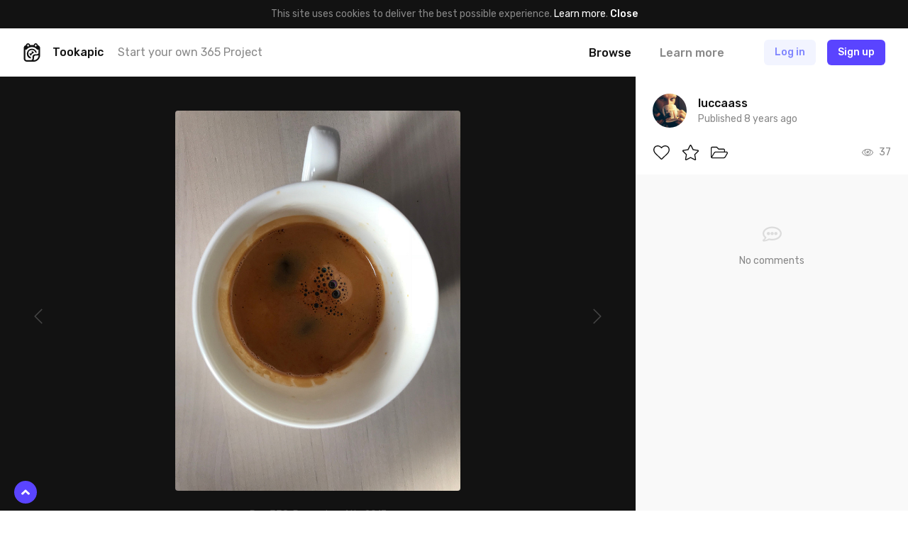

--- FILE ---
content_type: text/html; charset=UTF-8
request_url: https://tookapic.com/photos/609367
body_size: 15595
content:
<!DOCTYPE html>
<html lang="en">
<head>
    <meta charset="utf-8">
<meta name="viewport" content="width=device-width, initial-scale=1, shrink-to-fit=no, user-scalable=no">
<meta name="csrf-token" content="ytjQYOQiBwFGl84fXeFSkE2mdPkcvYwZs2iGia1b" data-turbolinks-track="reload">
<meta name="turbolinks-cache-control" content="no-preview">
<meta name="google-site-verification" content="KBUFbnvGB1P_2RzMxYMkr_d1QdwX5grbdhFq_Uz00i0">
<meta name="turbolinks-auth-reload" content="no" data-turbolinks-track="reload">


            <title>the taste - Photo by luccaass - Tookapic</title>
    
<link href="/css/app.css?id=01e94ab705d9e743e99d" rel="stylesheet" data-turbolinks-track="reload">
<link href="https://fonts.googleapis.com/css?family=Rubik:400,500&subset=latin-ext" rel="stylesheet">

<link rel="icon" type="image/x-icon" href="https://tookapic.com/img/favicon@2x.ico" sizes="32x32">
<link rel="icon" type="image/x-icon" href="https://tookapic.com/img/favicon.ico" sizes="16x16">

    <script src="https://cdn.paddle.com/paddle/paddle.js" defer></script>


    <!-- Anti-flicker snippet (recommended)  -->
    <style>.async-hide { opacity: 0 !important} </style>
    <script>(function(a,s,y,n,c,h,i,d,e){s.className+=' '+y;h.start=1*new Date;
    h.end=i=function(){s.className=s.className.replace(RegExp(' ?'+y),'')};
    (a[n]=a[n]||[]).hide=h;setTimeout(function(){i();h.end=null},c);h.timeout=c;
    })(window,document.documentElement,'async-hide','dataLayer',4000,
    {'GTM-T9372ZC':true});</script>

    <script>
        (function(w,d,s,l,i){w[l]=w[l]||[];w[l].push({'gtm.start':
        new Date().getTime(),event:'gtm.js'});var f=d.getElementsByTagName(s)[0],
        j=d.createElement(s),dl=l!='dataLayer'?'&l='+l:'';j.async=true;j.src=
        'https://www.googletagmanager.com/gtm.js?id='+i+dl;f.parentNode.insertBefore(j,f);
        })(window,document,'script','dataLayer','GTM-T9372ZC');
    </script>

            <script>
            !function(f,b,e,v,n,t,s)
            {if(f.fbq)return;n=f.fbq=function(){n.callMethod?
            n.callMethod.apply(n,arguments):n.queue.push(arguments)};
            if(!f._fbq)f._fbq=n;n.push=n;n.loaded=!0;n.version='2.0';
            n.queue=[];t=b.createElement(e);t.async=!0;
            t.src=v;s=b.getElementsByTagName(e)[0];
            s.parentNode.insertBefore(t,s)}(window, document,'script',
            'https://connect.facebook.net/en_US/fbevents.js');

            fbq('init', '302934700288259');
        </script>

        <noscript>
            <img height="1" width="1" style="display:none" src="https://www.facebook.com/tr?id=302934700288259&ev=PageView&noscript=1">
        </noscript>
    
    <script src="//d2wy8f7a9ursnm.cloudfront.net/v5/bugsnag.min.js"></script>

    <script>
        if (typeof bugsnag !== 'undefined') {
            window.bugsnagClient = bugsnag({
                apiKey: '874dd821fbdef98843e77a953342670f',
                autoNotify: false,
                collectUserIp: false,
                releaseStage: 'production'
            });
        }
    </script>

<script src="/js/manifest.js?id=3c768977c2574a34506e" data-turbolinks-track="reload" defer></script>
<script src="/js/vendor.js?id=a7a665e0fbce65ab1834" data-turbolinks-track="reload" defer></script>
<script src="/js/app.js?id=220e82b48feb9c3eb6f3" data-turbolinks-track="reload" data-turbolinks-suppress-warning defer></script>

    <meta property="fb:app_id" content="1498547743710407">

    
    <meta name="description" content="the taste is a photo by luccaass - it’s a part of luccaass’s photo journal.">

    <meta property="og:title" content="the taste">
    <meta property="og:description" content="the taste is a photo by luccaass - it’s a part of luccaass’s photo journal.">

            <meta property="og:image" content="https://cdn.tookapic.com/photos/2018/12/8/5/857c5e0e513ae8b4e8caca135dd4b212.jpg?q=80&amp;sharp=7&amp;w=1540&amp;s=36a4ca9a5539b05606ff2262068976ea">
        <meta property="og:image:width" content="1540">
        <meta property="og:image:height" content="2053">
    
    <meta property="og:url" content="https://tookapic.com/photos/609367">
    <meta property="og:type" content="website">

    <meta name="twitter:card" content="summary_large_image">
    <meta name="twitter:site" content="@tookapicapp">

            <link rel="prev" href="https://tookapic.com/photos/609366">
    
            <link rel="next" href="https://tookapic.com/photos/609368">
    
    
<link rel="manifest" href="https://tookapic.com/manifest.json">
<meta name="theme-color" content="#ffffff">

<meta name="mobile-web-app-capable" content="yes">
<meta name="application-name" content="Tookapic">
<link rel="icon" sizes="180x180" href="/img/icons/180x180.png">

<meta name="apple-mobile-web-app-capable" content="yes">
<meta name="apple-mobile-web-app-status-bar-style" content="default">
<meta name="apple-mobile-web-app-title" content="Tookapic">
<link rel="apple-touch-icon" href="/img/icons/180x180.png">

<link href="/img/splashscreens/640x1136.png" media="(device-width: 320px) and (device-height: 568px) and (-webkit-device-pixel-ratio: 2)" rel="apple-touch-startup-image">
<link href="/img/splashscreens/750x1334.png" media="(device-width: 375px) and (device-height: 667px) and (-webkit-device-pixel-ratio: 2)" rel="apple-touch-startup-image">
<link href="/img/splashscreens/1242x2208.png" media="(device-width: 621px) and (device-height: 1104px) and (-webkit-device-pixel-ratio: 3)" rel="apple-touch-startup-image">
<link href="/img/splashscreens/1125x2436.png" media="(device-width: 375px) and (device-height: 812px) and (-webkit-device-pixel-ratio: 3)" rel="apple-touch-startup-image">
<link href="/img/splashscreens/828x1792.png" media="(device-width: 414px) and (device-height: 896px) and (-webkit-device-pixel-ratio: 2)" rel="apple-touch-startup-image">
<link href="/img/splashscreens/1242x2688.png" media="(device-width: 414px) and (device-height: 896px) and (-webkit-device-pixel-ratio: 3)" rel="apple-touch-startup-image">
<link href="/img/splashscreens/1536x2048.png" media="(device-width: 768px) and (device-height: 1024px) and (-webkit-device-pixel-ratio: 2)" rel="apple-touch-startup-image">
<link href="/img/splashscreens/1668x2224.png" media="(device-width: 834px) and (device-height: 1112px) and (-webkit-device-pixel-ratio: 2)" rel="apple-touch-startup-image">
<link href="/img/splashscreens/1668x2388.png" media="(device-width: 834px) and (device-height: 1194px) and (-webkit-device-pixel-ratio: 2)" rel="apple-touch-startup-image">
<link href="/img/splashscreens/2048x2732.png" media="(device-width: 1024px) and (device-height: 1366px) and (-webkit-device-pixel-ratio: 2)" rel="apple-touch-startup-image">

<meta name="msapplication-TileColor" content="#ffffff">
<meta name="msapplication-TileImage" content="/img/icons/180x180.png">

<script>
    if ('serviceWorker' in navigator) {
        navigator.serviceWorker.register('/serviceworker.js', { scope: '.' }).then(function () {
            //
        }, function () {
            //
        })
    }
</script>
</head>
<body class="bg-white text-grey-53 font-sans text-16 leading-normal antialiased auth-guest locale-en env-production page-stories-show" data-controller="lazyload ui gtm">
    
    <div class="px-16 py-10 bg-black text-14 leading-md text-center" data-controller="cookie">
        
        <span>
            This site uses cookies to deliver the best possible experience. <a href="/privacy" class="text-white">Learn more</a>.        </span>

        
        <button type="button" class="button-reset text-white hover:underline font-medium" data-action="click->cookie#close">
            Close        </button>
    </div>

            <div class="container navbar bg-white px-0 md:px-32 z-60 shadow-navbar sticky pin-t md:relative md:shadow-none" data-controller="navbar " id="top">
    
    <div class="bg-black shadow-navbar pin-t pin-x absolute hidden lg:hidden z-1" data-target="navbar.menu">
        <div class="container px-0 flex items-center shadow-navbar-inner">
            
            <button type="button" class="button-reset py-20 text-white text-24 leading-none lg:hidden text-center w-64" data-action="click->navbar#toggle">
                <svg class="icon" xmlns="http://www.w3.org/2000/svg" viewBox="0 0 320 512"><path d="M193.94 256L296.5 153.44l21.15-21.15c3.12-3.12 3.12-8.19 0-11.31l-22.63-22.63c-3.12-3.12-8.19-3.12-11.31 0L160 222.06 36.29 98.34c-3.12-3.12-8.19-3.12-11.31 0L2.34 120.97c-3.12 3.12-3.12 8.19 0 11.31L126.06 256 2.34 379.71c-3.12 3.12-3.12 8.19 0 11.31l22.63 22.63c3.12 3.12 8.19 3.12 11.31 0L160 289.94 262.56 392.5l21.15 21.15c3.12 3.12 8.19 3.12 11.31 0l22.63-22.63c3.12-3.12 3.12-8.19 0-11.31L193.94 256z"/></svg>            </button>

            
            <form method="GET" action="https://tookapic.com/search/photos" accept-charset="UTF-8" class="flex-grow py-16 pr-16" data-controller="search" data-action="submit-&gt;search#onEnterPress">
                <div class="relative">
                    <input type="search" name="q" class="block input input--pill input--invert pl-40" autocomplete="off" data-target="search.queryField" data-action="keyup->search#onKeyUp focus->search#onFocus" value="">

                    <svg class="icon absolute text-14 pin-l pin-y pin-t-center ml-16 text-grey-27" xmlns="http://www.w3.org/2000/svg" viewBox="0 0 512 512"><path d="M508.5 468.9L387.1 347.5c-2.3-2.3-5.3-3.5-8.5-3.5h-13.2c31.5-36.5 50.6-84 50.6-136C416 93.1 322.9 0 208 0S0 93.1 0 208s93.1 208 208 208c52 0 99.5-19.1 136-50.6v13.2c0 3.2 1.3 6.2 3.5 8.5l121.4 121.4c4.7 4.7 12.3 4.7 17 0l22.6-22.6c4.7-4.7 4.7-12.3 0-17zM208 368c-88.4 0-160-71.6-160-160S119.6 48 208 48s160 71.6 160 160-71.6 160-160 160z"/></svg>
                    <div class="search-dropdown bg-white rounded shadow-popover absolute pin-x pin-t-full mt-8 overflow-hidden hidden z-50" data-target="search.suggestions">
                        <div>
                            <a href="https://tookapic.com/search/photos" class="search-dropdown__category button-reset block w-full text-grey-53 hover:no-underline hover:bg-grey-96 py-6 px-16 flex items-center is-selected" data-target="search.category" data-url="https://tookapic.com/search/photos" data-link>
                                <svg class="icon text-14 w-16 mr-8 text-black" xmlns="http://www.w3.org/2000/svg" viewBox="0 0 384 512"><path d="M369.9 97.9L286 14C277 5 264.8-.1 252.1-.1H48C21.5 0 0 21.5 0 48v416c0 26.5 21.5 48 48 48h288c26.5 0 48-21.5 48-48V131.9c0-12.7-5.1-25-14.1-34zM332.1 128H256V51.9l76.1 76.1zM48 464V48h160v104c0 13.3 10.7 24 24 24h104v288H48zm32-48h224V288l-23.5-23.5c-4.7-4.7-12.3-4.7-17 0L176 352l-39.5-39.5c-4.7-4.7-12.3-4.7-17 0L80 352v64zm48-240c-26.5 0-48 21.5-48 48s21.5 48 48 48 48-21.5 48-48-21.5-48-48-48z"/></svg>
                                Search Photos                            </a><!-- /.search-dropdown__category -->
                        </div>

                        <div class="border-t border-grey-90">
                            <a href="https://tookapic.com/search/users" class="search-dropdown__category button-reset block w-full text-grey-53 hover:no-underline hover:bg-grey-96 py-6 px-16 flex items-center " data-target="search.category" data-url="https://tookapic.com/search/users" data-link>
                                <svg class="icon text-14 w-16 mr-8 text-black" xmlns="http://www.w3.org/2000/svg" viewBox="0 0 448 512"><path d="M343.585 224.258C359.218 200.995 368 173.249 368 144 368 64.455 303.513 0 224 0 144.455 0 80 64.487 80 144c0 29.156 8.736 56.926 24.415 80.258C46.277 228.121 0 276.449 0 336v104c0 39.701 32.299 72 72 72h304c39.701 0 72-32.299 72-72V336c0-59.524-46.251-107.878-104.415-111.742zM224 48c53.019 0 96 42.981 96 96s-42.981 96-96 96-96-42.981-96-96 42.981-96 96-96zm176 392c0 13.255-10.745 24-24 24H72c-13.255 0-24-10.745-24-24V336c0-35.346 28.654-64 64-64h45.987a144.076 144.076 0 0 0 132.025 0H336c35.346 0 64 28.654 64 64v104z"/></svg>
                                Search People                            </a><!-- /.search-dropdown__category -->
                        </div>

                        <div class="border-t border-grey-90">
                            <a href="https://tookapic.com/search/galleries" class="search-dropdown__category button-reset block w-full text-grey-53 hover:no-underline hover:bg-grey-96 py-6 px-16 flex items-center " data-target="search.category" data-url="https://tookapic.com/search/galleries" data-link>
                                <svg class="icon text-14 w-16 mr-8 text-black" xmlns="http://www.w3.org/2000/svg" viewBox="0 0 576 512"><path d="M527.943 224H480v-48c0-26.51-21.49-48-48-48H272l-64-64H48C21.49 64 0 85.49 0 112v288c0 26.51 21.49 48 48 48h400a48.001 48.001 0 0 0 40.704-22.56l79.942-128c19.948-31.917-3.038-73.44-40.703-73.44zM54 112h134.118l64 64H426a6 6 0 0 1 6 6v42H152a48 48 0 0 0-41.098 23.202L48 351.449V117.993A5.993 5.993 0 0 1 54 112zm394 288H72l77.234-128H528l-80 128z"/></svg>
                                Search Galleries                            </a><!-- /.search-dropdown__category -->
                        </div>

                        <div class="border-t border-grey-90">
                            <a href="https://tookapic.com/search/talks" class="search-dropdown__category button-reset block w-full text-grey-53 hover:no-underline hover:bg-grey-96 py-6 px-16 flex items-center " data-target="search.category" data-url="https://tookapic.com/search/talks" data-link>
                                <svg class="icon text-14 w-16 mr-8 text-black" xmlns="http://www.w3.org/2000/svg" viewBox="0 0 576 512"><path d="M574.507 443.86c-5.421 21.261-24.57 36.14-46.511 36.14-32.246 0-66.511-9.99-102.1-29.734-50.64 11.626-109.151 7.877-157.96-13.437 41.144-2.919 80.361-12.339 116.331-28.705 16.322-1.22 32.674-4.32 48.631-9.593C454.404 412.365 490.663 432 527.996 432c-32-17.455-43.219-38.958-46.159-58.502 25.443-18.848 46.159-47.183 46.159-81.135 0-10.495-2.383-21.536-7.041-32.467 7.405-25.93 8.656-50.194 5.185-73.938 32.164 30.461 49.856 69.128 49.856 106.405 0 33.893-12.913 65.047-34.976 91.119 2.653 2.038 5.924 4.176 9.962 6.378 19.261 10.508 28.947 32.739 23.525 54zM240.002 80C117.068 80 48.004 152.877 48.004 210.909c0 38.196 24.859 70.072 55.391 91.276-3.527 21.988-16.991 46.179-55.391 65.815 44.8 0 88.31-22.089 114.119-37.653 25.52 7.906 51.883 11.471 77.879 11.471C362.998 341.818 432 268.976 432 210.909 432 152.882 362.943 80 240.002 80m0-48C390.193 32 480 126.026 480 210.909c0 22.745-6.506 46.394-18.816 68.391-11.878 21.226-28.539 40.294-49.523 56.674-21.593 16.857-46.798 30.045-74.913 39.197-29.855 9.719-62.405 14.646-96.746 14.646-24.449 0-48.34-2.687-71.292-8.004C126.311 404.512 85.785 416 48.004 416c-22.18 0-41.472-15.197-46.665-36.761-5.194-21.563 5.064-43.878 24.811-53.976 7.663-3.918 13.324-7.737 17.519-11.294-7.393-7.829-13.952-16.124-19.634-24.844C8.09 264.655.005 238.339.005 210.909.005 126.259 89.508 32 240.002 32z"/></svg>
                                Search Talks                            </a><!-- /.search-dropdown__category -->
                        </div>
                    </div>
                </div>
            </form>
        </div>

        <div class="container px-24 py-12 flex flex-col">
                            
                <a href="https://tookapic.com" class="py-4 text-white font-medium">
                    What is Tookapic?                </a>

                <a href="https://tookapic.com/pages/upgrade" class="py-4 text-white font-medium">
                    Pricing                </a>

                <a href="https://tookapic.com/photos" class="mt-16 py-4 text-grey-53">
                    Browse photos                </a>

                <a href="https://tookapic.com/galleries" class="py-4 text-grey-53">
                    Browse galleries                </a>

                <a href="https://tookapic.com/talks" class="py-4 text-grey-53">
                    Community                </a>
                    </div>
    </div>

    
    <div class="flex items-center justify-between md:hidden">
    
    <button type="button" class="button-reset py-20 text-black text-24 leading-none text-center w-64" data-action="click->navbar#toggle">
        <svg class="icon" xmlns="http://www.w3.org/2000/svg" viewBox="0 0 448 512"><path d="M442 114H6a6 6 0 0 1-6-6V84a6 6 0 0 1 6-6h436a6 6 0 0 1 6 6v24a6 6 0 0 1-6 6zm0 160H6a6 6 0 0 1-6-6v-24a6 6 0 0 1 6-6h436a6 6 0 0 1 6 6v24a6 6 0 0 1-6 6zm0 160H6a6 6 0 0 1-6-6v-24a6 6 0 0 1 6-6h436a6 6 0 0 1 6 6v24a6 6 0 0 1-6 6z"/></svg>    </button>

            
        <div class="flex-grow"></div>

        
        <a href="https://tookapic.com/auth/login" class="flex-none button button--secondary mr-8">
            Log in        </a>

        
        <a href="https://tookapic.com/auth/register" class="flex-none button button--primary mr-16">
            Sign up        </a>
    </div>

    
    <div class="hidden md:flex items-center py-16">
    
    <a href="https://tookapic.com" class="flex-none text-black">
        <svg class="icon text-26" height="32" viewBox="0 0 32 32" width="32" xmlns="http://www.w3.org/2000/svg"><path d="m19.543 31.998h-12.424c-2.934 0-5.338-2.372-5.338-5.275v-18.418c0-2.434 1.561-4.464 3.871-5.025.125-1.81 1.686-3.247 3.527-3.247 1.81 0 3.34 1.218 3.559 2.934h6.524c.219-1.716 1.592-2.965 3.403-2.965 1.872 0 3.246 1.467 3.402 3.278 2.31.561 4.152 2.622 4.152 5.057v12.985c0 5.276-5.338 10.676-10.676 10.676zm0-2.685c3.902 0 7.991-3.995 7.991-7.835v-.842c-.811.53-1.717.686-2.653.686h-2.653s-2.685.156-2.685 2.778v2.623c0 .905-.343 1.779-.874 2.59zm-8.865-25.783c0-.749-.593-1.31-1.343-1.31-.717 0-1.342.561-1.342 1.31v.874c0 .718.625 1.311 1.342 1.311.75 0 1.343-.593 1.343-1.31zm13.298 0c0-.749-.593-1.31-1.311-1.31-.75 0-1.343.561-1.343 1.31v.874c0 .718.593 1.311 1.343 1.311.717 0 1.31-.593 1.31-1.31v-.875zm3.558 7.43h-2.466a11.612 11.612 0 0 0 -18.23 0h-2.372v15.7c0 1.436 1.186 2.653 2.653 2.653h7.117s2.654.032 2.654-2.59v-3.497c0-2.622 2.653-4.276 5.338-4.276h2.653c2.653 0 2.653-2.653 2.653-2.653v-5.338zm-5.619 5.338a6.18 6.18 0 0 0 -12.143 1.685c0 2.747 1.873 5.12 4.464 5.869v2.715a8.803 8.803 0 0 1 -7.117-8.584 8.834 8.834 0 0 1 17.45-1.685zm-9.926 1.685c0-.374.093-.718.187-1.061a1.998 1.998 0 0 0 3.59-1.155c0-.656-.312-1.218-.812-1.592a3.996 3.996 0 0 1 4.776 2.372c-2.622.78-4.65 2.685-5.275 5.057-1.436-.593-2.466-1.998-2.466-3.62z"/></svg>    </a>

            <div class="w-full ml-16 mr-8 flex items-center min-w-0">
            <div class="text-black font-medium">
                Tookapic
            </div>

            <div class="hidden lg:block ml-20 truncate">
                <a href="https://tookapic.com/auth/register" class="text-inherit">
                    Start your own 365 Project                </a>
            </div>
        </div>
    
    
    <div class="flex flex-none items-center -mx-16">
                    
            <div class="ml-8" data-controller="dropdown">
                 <a href="https://tookapic.com/photos" class="block py-4 px-16 leading-sm font-medium text-black hover:no-underline" data-target="dropdown.trigger" data-action="dropdown#toggle">
                    Browse                </a>

                <div class="absolute z-50 bg-black-95 rounded whitespace-no-wrap min-w-128 shadow-sm hidden" data-target="dropdown.menu">
    <div class="flex flex-col text-left py-12 text-16 leading-lg">
    <a href="https://tookapic.com/photos" class="px-28 lg:px-16 py-8 lg:py-1 hover:no-underline hover:bg-white-15 text-white font-medium hover:no-underline ">
    Photos
</a>

                        <a href="https://tookapic.com/galleries" class="px-28 lg:px-16 py-8 lg:py-1 hover:no-underline hover:bg-white-15 text-white hover:no-underline ">
    Galleries
</a>

                        <a href="https://tookapic.com/talks" class="px-28 lg:px-16 py-8 lg:py-1 hover:no-underline hover:bg-white-15 text-white hover:no-underline ">
    Community
</a>
</div>
</div>
            </div>

            
            <a href="https://tookapic.com" class="block py-4 px-16 ml-8 leading-sm font-medium text-grey-53 hover:text-black hover:no-underline">
                Learn more            </a>
            </div>

    
    <div class="flex flex-none items-center justify-start ml-32 lg:ml-24 lg:ml-48 flex-grow">
                    <a href="https://tookapic.com/auth/login" class="button button--secondary hidden sm:block md:ml-8 mr-16">
                Log in            </a>

            <a href="https://tookapic.com/auth/login" class="leading-xl sm:hidden mr-24">
                <svg class="icon text-22 align-middle text-black" xmlns="http://www.w3.org/2000/svg" viewBox="0 0 448 512"><path d="M331.328 240C355.031 213.566 368 179.781 368 144 368 64.417 303.596 0 224 0 144.417 0 80 64.404 80 144c0 35.781 12.969 69.566 36.672 96C44.863 240 0 293.844 0 352v116c0 24.262 19.738 44 44 44h360c24.262 0 44-19.738 44-44V352c0-58.421-45.117-112-116.672-112zM224 32c61.856 0 112 50.144 112 112s-50.144 112-112 112-112-50.144-112-112S162.144 32 224 32zm192 436c0 6.627-5.373 12-12 12H44c-6.627 0-12-5.373-12-12V352c0-44.183 35.817-80 80-80h45.898c41.196 21.333 90.958 21.359 132.204 0H336c44.183 0 80 35.817 80 80v116z"/></svg>            </a>

            <a href="https://tookapic.com/auth/register" class="button button--primary">
                Sign up            </a><!-- /.button -->
            </div>
</div>

    
    </div><!-- /.navbar -->
    
    
         <div class="story lg:flex" data-controller="comments story story-galleries translations" data-commentable="story:609367" data-story-id="609367" data-action="gallery:success->story#reloadGalleries">
        
        <div class="shadow-navbar flex justify-between items-center lg:hidden px-16 md:px-32 py-8 md:py-16 relative z-1">
            
            <div class="flex items-center min-w-0">
                
                <div class="flex-none">
                    <div class="avatar">
                        <img src="data:image/svg+xml;charset=utf-8,%3Csvg xmlns%3D'http%3A%2F%2Fwww.w3.org%2F2000%2Fsvg' width%3D'32' height%3D'32'%2F%3E" width="32" height="32" alt="" class="avatar__photo" data-src="https://cdn.tookapic.com/avatars/2016/365/3/b/3bf0e7d395064cbfa90863ba7e3d61f8.jpg?fit=crop-center&amp;h=128&amp;q=85&amp;sharp=3&amp;w=128&amp;s=ccb92d07e6171335ecae5c4a680e90c1" data-target="lazyload.image" data-default-src="https://tookapic.com/img/avatars/default.svg">
                    </div><!-- /.avatar -->
                </div>

                
                <div class="ml-16 min-w-0 truncate">
                    <a href="https://tookapic.com/luccaass" class="font-medium text-black block text-14 leading-md">
                        <span class="block truncate">luccaass</span>
                    </a>
                </div>

                
                            </div>

            
            <div class="ml-16 flex items-center flex-none text-12 leading-sm">
                
                
                <time datetime="2018-01-12T22:25:26+00:00" title="2018-01-12T22:25:26+00:00">
                                            <span class="sm:hidden">
                            Jan 12th, 2018
                        </span>

                        <span class="hidden sm:block">
                            January 12th, 2018
                        </span>
                                    </time>
            </div>
        </div>

        
        <div class="flex-grow lg:overflow-y-scroll" data-controller="lazyload" data-lazyload-root-selector="#story-details" id="story-details">
            <div class="bg-black lg:py-48">
                <div class="flex justify-between items-stretch">
                    
                    <div class="flex-none hidden lg:flex items-center">
                                                    <a href="https://tookapic.com/photos/609368" class="flex items-center text-grey-27 hover:text-grey-53 text-24 leading-none p-48 h-full" data-shortcut="left">
                                <svg class="icon" xmlns="http://www.w3.org/2000/svg" viewBox="0 0 256 512"><path d="M238.475 475.535l7.071-7.07c4.686-4.686 4.686-12.284 0-16.971L50.053 256 245.546 60.506c4.686-4.686 4.686-12.284 0-16.971l-7.071-7.07c-4.686-4.686-12.284-4.686-16.97 0L10.454 247.515c-4.686 4.686-4.686 12.284 0 16.971l211.051 211.05c4.686 4.686 12.284 4.686 16.97-.001z"/></svg>                            </a>
                                            </div>

                    
                    <div class="container w-full p-0 text-center">
                        
                        <div class="story__photo text-center">
                            <div class="lg:inline-block align-top md:rounded overflow-hidden relative " style="background: #A19890;">
                                                                    
                                    <img src="data:image/svg+xml;charset=utf-8,%3Csvg xmlns%3D'http%3A%2F%2Fwww.w3.org%2F2000%2Fsvg' width%3D'770' height%3D'1027'%2F%3E" width="770" height="1027" alt="" class="w-full lg:w-auto align-top cursor-zoom-in" data-src="https://cdn.tookapic.com/photos/2018/12/8/5/857c5e0e513ae8b4e8caca135dd4b212.jpg?q=90&amp;sharp=3&amp;w=770&amp;s=807541f2df5fd12d6b884109ffa0da4a|https://cdn.tookapic.com/photos/2018/12/8/5/857c5e0e513ae8b4e8caca135dd4b212.jpg?q=80&amp;sharp=7&amp;w=1540&amp;s=36a4ca9a5539b05606ff2262068976ea" data-target="lazyload.image" data-controller="modal-trigger" data-selector="[data-modal='story.lightbox']">

                                    
                                                                                                                                                                            </div>
                        </div><!-- /.story__photo -->

                        <div class="hidden lg:block mt-24 text-14 leading-md text-grey-27">
                                                            Day 338, December 4th, 2017                                                    </div>
                    </div><!-- /.container -->

                    
                    <div class="flex-none hidden lg:flex items-center">
                                                    <a href="https://tookapic.com/photos/609366" class="flex items-center text-grey-27 hover:text-grey-53 text-24 leading-none p-48 h-full" data-shortcut="right">
                                <svg class="icon" xmlns="http://www.w3.org/2000/svg" viewBox="0 0 256 512"><path d="M17.525 36.465l-7.071 7.07c-4.686 4.686-4.686 12.284 0 16.971L205.947 256 10.454 451.494c-4.686 4.686-4.686 12.284 0 16.971l7.071 7.07c4.686 4.686 12.284 4.686 16.97 0l211.051-211.05c4.686-4.686 4.686-12.284 0-16.971L34.495 36.465c-4.686-4.687-12.284-4.687-16.97 0z"/></svg>                            </a>
                                            </div>
                </div>

                
                <div class="lg:mt-48 overflow-x-auto hide-scrollbar">
                    <div class="flex md:justify-center -mx-4 md:-mx-12 py-16 lg:py-0 text-center">
    
    <div class="group flex-none content-box w-72 pl-16 pr-4 md:px-12">
        <div class="overflow-hidden rounded-2">
                            <div class=" lg:opacity-50 group-hover:opacity-100 transition-opacity" style="background: #DC9931;">
    <a href="https://tookapic.com/photos/609366" class="block relative overflow-hidden">
                    
                            <img src="data:image/svg+xml;charset=utf-8,%3Csvg xmlns%3D'http%3A%2F%2Fwww.w3.org%2F2000%2Fsvg' width%3D'225' height%3D'300'%2F%3E" width="225" height="300" alt="" class="block w-full h-auto absolute pin-x pin-t-center lg:filter-grayscale group-hover:filter-none transition-filter" data-src="https://cdn.tookapic.com/photos/2018/12/4/1/4106676fcab47101af475ff176d3a4e6.jpg?h=300&amp;q=90&amp;sharp=5&amp;s=3ff0c2eb25eefe8678599c0085ac45ce" data-target="lazyload.image">
                    
        <img src="data:image/svg+xml;charset=utf-8,%3Csvg xmlns%3D'http%3A%2F%2Fwww.w3.org%2F2000%2Fsvg' width%3D'72' height%3D'72'%2F%3E" width="72" height="72" alt="" class="block w-full h-auto invisible">
    </a>
</div>
                    </div>

        <div class="text-12 leading-sm truncate mt-16 lg:opacity-0 group-hover:opacity-100">
            Yesterday        </div>
    </div>

    
    <div class="group flex-none content-box w-72 px-4 md:px-12">
        <div class="overflow-hidden rounded-2">
                            <div class=" lg:opacity-50 group-hover:opacity-100 transition-opacity" style="background: #E6DECB;">
    <a href="https://tookapic.com/photos/609359" class="block relative overflow-hidden">
                    
                            <img src="data:image/svg+xml;charset=utf-8,%3Csvg xmlns%3D'http%3A%2F%2Fwww.w3.org%2F2000%2Fsvg' width%3D'178' height%3D'300'%2F%3E" width="178" height="300" alt="" class="block w-full h-auto absolute pin-x pin-t-center lg:filter-grayscale group-hover:filter-none transition-filter" data-src="https://cdn.tookapic.com/photos/2018/12/c/3/c3489efb4d28909496722798ade9c8d5.jpg?h=300&amp;q=90&amp;sharp=5&amp;s=49d5ad40042c1f601bffa53d0d734f38" data-target="lazyload.image">
                    
        <img src="data:image/svg+xml;charset=utf-8,%3Csvg xmlns%3D'http%3A%2F%2Fwww.w3.org%2F2000%2Fsvg' width%3D'72' height%3D'72'%2F%3E" width="72" height="72" alt="" class="block w-full h-auto invisible">
    </a>
</div>
                    </div>

        <div class="text-12 leading-sm truncate mt-16 lg:opacity-0 group-hover:opacity-100">
            Week        </div>
    </div>

    
    <div class="group flex-none content-box w-72 px-4 md:px-12">
        <div class="overflow-hidden rounded-2">
                            <div class=" lg:opacity-50 group-hover:opacity-100 transition-opacity" style="background: #C8B69E;">
    <a href="https://tookapic.com/photos/558048" class="block relative overflow-hidden">
                    
                            <img src="data:image/svg+xml;charset=utf-8,%3Csvg xmlns%3D'http%3A%2F%2Fwww.w3.org%2F2000%2Fsvg' width%3D'225' height%3D'300'%2F%3E" width="225" height="300" alt="" class="block w-full h-auto absolute pin-x pin-t-center lg:filter-grayscale group-hover:filter-none transition-filter" data-src="https://cdn.tookapic.com/photos/2017/309/9/2/925eb5264814c0d7ad378c11759869c3.jpeg?h=300&amp;q=90&amp;sharp=5&amp;s=4b87ea566dbc7cf377a9cab641684170" data-target="lazyload.image">
                    
        <img src="data:image/svg+xml;charset=utf-8,%3Csvg xmlns%3D'http%3A%2F%2Fwww.w3.org%2F2000%2Fsvg' width%3D'72' height%3D'72'%2F%3E" width="72" height="72" alt="" class="block w-full h-auto invisible">
    </a>
</div>
                    </div>

        <div class="text-12 leading-sm truncate mt-16 lg:opacity-0 group-hover:opacity-100">
            Month        </div>
    </div>

    
    <div class="group flex-none content-box w-72 px-4 md:px-12">
        <div class="overflow-hidden rounded-2">
                            <div class="bg-grey-27 opacity-50">
                    <img src="data:image/svg+xml;charset=utf-8,%3Csvg xmlns%3D'http%3A%2F%2Fwww.w3.org%2F2000%2Fsvg' width%3D'72' height%3D'72'%2F%3E" width="72" height="72" alt="" class="block w-full h-auto">
                </div>
                    </div>

        <div class="text-12 leading-sm truncate mt-16 opacity-50 lg:opacity-0 group-hover:opacity-50">
            1 year        </div>
    </div>

    
    <div class="group flex-none content-box w-72 px-4 md:px-12">
        <div class="overflow-hidden rounded-2">
                            <div class="bg-grey-27 opacity-50">
                    <img src="data:image/svg+xml;charset=utf-8,%3Csvg xmlns%3D'http%3A%2F%2Fwww.w3.org%2F2000%2Fsvg' width%3D'72' height%3D'72'%2F%3E" width="72" height="72" alt="" class="block w-full h-auto">
                </div>
                    </div>

        <div class="text-12 leading-sm truncate mt-16 opacity-50 lg:opacity-0 group-hover:opacity-50">
            2 years        </div>
    </div>

    
    <div class="group flex-none content-box w-72 pl-4 pr-16 md:px-12">
        <div class="overflow-hidden rounded-2">
                            <div class="bg-grey-27 opacity-50">
                    <img src="data:image/svg+xml;charset=utf-8,%3Csvg xmlns%3D'http%3A%2F%2Fwww.w3.org%2F2000%2Fsvg' width%3D'72' height%3D'72'%2F%3E" width="72" height="72" alt="" class="block w-full h-auto">
                </div>
                    </div>

        <div class="text-12 leading-sm truncate mt-16 opacity-50 lg:opacity-0 group-hover:opacity-50">
            3 years        </div>
    </div>
</div>
                </div>
            </div>

            <div class="container md:max-w-552 py-16 md:py-32 lg:py-48 relative shadow-footer md:shadow-none">
                
                <div class="flex lg:hidden items-center justify-between mb-16 lg:mb-24">
                    
                    <div class="flex items-center text-12 leading-sm lg:text-14 lg:leading-md">
                        
                                                    <div class="mr-8 text-grey-53">
                                Day 338                            </div>
                        
                        
                        <time class="lg:hidden" datetime="2017-12-04T12:37:14+00:00" title="2017-12-04T12:37:14+00:00">
                            <span class="sm:hidden">
                                Dec 4th, 2017
                            </span>

                            <span class="hidden sm:block">
                                December 4th, 2017
                            </span>
                        </time>
                    </div>

                    
                    <div class="flex lg:hidden">
                        <div class="flex items-center -mx-8">
    
            <div class="px-8 leading-none">
            <a href="https://tookapic.com/auth/register" class="inline-flex align-top" >
                <svg class="icon text-black text-22" xmlns="http://www.w3.org/2000/svg" viewBox="0 0 576 512"><path d="M403.7 24c-42.8 0-83.9 25.7-115.7 54.7C256.2 49.8 215.1 24 172.3 24 80.8 24 24 80.6 24 171.7c0 73.2 62.4 132.4 68.1 137.7l170.3 168.2c14.1 13.9 37.1 14 51.2 0l170.2-167.8.5-.5c15.9-15.5 67.7-71.1 67.7-137.6C552 80.6 495.2 24 403.7 24zm57.7 263L291.2 454.7c-1.8 1.8-4.5 1.8-6.3 0L114.3 286.4C85.8 259.6 56 214 56 171.7 56 98.2 98.4 56 172.3 56c45.1 0 85.4 37 115.7 67.4C303.8 107.6 351.7 56 403.7 56 477.6 56 520 98.2 520 171.7c0 42.4-28.2 85.2-58.6 115.3z"/></svg>            </a>
        </div>
    
    
            <div class="px-8 leading-none">
            <a href="https://tookapic.com/auth/register" class="inline-flex align-top" >
                <svg class="icon text-22 text-black" xmlns="http://www.w3.org/2000/svg" viewBox="0 0 576 512"><path d="M528.1 171.5L382 150.2 316.7 17.8c-11.7-23.6-45.6-23.9-57.4 0L194 150.2 47.9 171.5c-26.2 3.8-36.7 36.1-17.7 54.6l105.7 103-25 145.5c-4.5 26.3 23.2 46 46.4 33.7L288 439.6l130.7 68.7c23.2 12.2 50.9-7.4 46.4-33.7l-25-145.5 105.7-103c19-18.5 8.5-50.8-17.7-54.6zM405.8 317.9l27.8 162L288 403.5 142.5 480l27.8-162L52.5 203.1l162.7-23.6L288 32l72.8 147.5 162.7 23.6-117.7 114.8z"/></svg>            </a>
        </div>
    
    
    <div class="px-8 leading-none">
                    <a href="https://tookapic.com/auth/register" class="inline-flex align-top" >
                <svg class="icon text-22 text-black" xmlns="http://www.w3.org/2000/svg" viewBox="0 0 576 512"><path d="M527.95 224H480v-48c0-26.51-21.49-48-48-48H272l-64-64H48C21.49 64 0 85.49 0 112v288c0 26.51 21.49 48 48 48h385.057c28.068 0 54.135-14.733 68.599-38.84l67.453-112.464C588.24 264.812 565.285 224 527.95 224zM48 96h146.745l64 64H432c8.837 0 16 7.163 16 16v48H171.177c-28.068 0-54.135 14.733-68.599 38.84L32 380.47V112c0-8.837 7.163-16 16-16zm493.695 184.232l-67.479 112.464A47.997 47.997 0 0 1 433.057 416H44.823l82.017-136.696A48 48 0 0 1 168 256h359.975c12.437 0 20.119 13.568 13.72 24.232z"/></svg>            </a>
            </div>

    
    
    
    </div>
                    </div>
                </div>

                
                                    <div class="font-medium text-black mb-8 md:mb-16 ">
                                                    <h1 class="story__title text-14 md:text-16 lg:text-18 leading-normal" data-target="translations.title">
                                the taste
                            </h1><!-- /.story__title -->
                                            </div>
                
                
                                    <div class="wysiwyg wysiwyg--story mb-8 sm:mb-16" data-target="translations.body">
                        <p><a class="autolink notranslate autolink--tag" href="https://tookapic.com/tags/afternoon">#afternoon</a> <a class="autolink notranslate autolink--tag" href="https://tookapic.com/tags/food">#food</a> <a class="autolink notranslate autolink--tag" href="https://tookapic.com/tags/monday">#monday</a> <a class="autolink notranslate autolink--tag" href="https://tookapic.com/tags/breakfast">#breakfast</a> <a class="autolink notranslate autolink--tag" href="https://tookapic.com/tags/drink">#drink</a> <a class="autolink notranslate autolink--tag" href="https://tookapic.com/tags/coffee">#coffee</a> <a class="autolink notranslate autolink--tag" href="https://tookapic.com/tags/cup">#cup</a> <a class="autolink notranslate autolink--tag" href="https://tookapic.com/tags/hot">#hot</a> <a class="autolink notranslate autolink--tag" href="https://tookapic.com/tags/mug">#mug</a> <a class="autolink notranslate autolink--tag" href="https://tookapic.com/tags/espresso">#espresso</a> <a class="autolink notranslate autolink--tag" href="https://tookapic.com/tags/december">#december</a> <a class="autolink notranslate autolink--tag" href="https://tookapic.com/tags/cream">#cream</a> <a class="autolink notranslate autolink--tag" href="https://tookapic.com/tags/dawn">#dawn</a> <a class="autolink notranslate autolink--tag" href="https://tookapic.com/tags/foam">#foam</a> <a class="autolink notranslate autolink--tag" href="https://tookapic.com/tags/cappuccino">#cappuccino</a> <a class="autolink notranslate autolink--tag" href="https://tookapic.com/tags/bean">#bean</a> <a class="autolink notranslate autolink--tag" href="https://tookapic.com/tags/caffeine">#caffeine</a> <a class="autolink notranslate autolink--tag" href="https://tookapic.com/tags/mocha">#mocha</a> <a class="autolink notranslate autolink--tag" href="https://tookapic.com/tags/porcelain">#porcelain</a> <a class="autolink notranslate autolink--tag" href="https://tookapic.com/tags/saucer">#saucer</a> <a class="autolink notranslate autolink--tag" href="https://tookapic.com/tags/tableware">#tableware</a> <a class="autolink notranslate autolink--tag" href="https://tookapic.com/tags/no-person">#no-person</a> <a class="autolink notranslate autolink--tag" href="https://tookapic.com/tags/warmly">#warmly</a></p>

                    </div><!-- /.wysiwyg -->
                
                
                
                <div class="flex lg:hidden flex-wrap -mx-8 text-12 leading-sm lg:text-14 lg:leading-md">
                    
                    
                    
                    
                    
                    
                    
                    <div class="flex lg:hidden items-center px-8">
                        <svg class="icon text-14 lg:text-16" xmlns="http://www.w3.org/2000/svg" viewBox="0 0 576 512"><path d="M569.354 231.631C512.969 135.948 407.808 72 288 72 168.14 72 63.004 135.994 6.646 231.63a47.999 47.999 0 0 0 0 48.739C63.032 376.053 168.192 440 288 440c119.86 0 224.996-63.994 281.354-159.631a48.002 48.002 0 0 0 0-48.738zM416 228c0 68.483-57.308 124-128 124s-128-55.517-128-124 57.308-124 128-124 128 55.517 128 124zm125.784 36.123C489.837 352.277 393.865 408 288 408c-106.291 0-202.061-56.105-253.784-143.876a16.006 16.006 0 0 1 0-16.247c29.072-49.333 73.341-90.435 127.66-115.887C140.845 158.191 128 191.568 128 228c0 85.818 71.221 156 160 156 88.77 0 160-70.178 160-156 0-36.411-12.833-69.794-33.875-96.01 53.76 25.189 98.274 66.021 127.66 115.887a16.006 16.006 0 0 1-.001 16.246zM224 224c0-10.897 2.727-21.156 7.53-30.137v.02c0 14.554 11.799 26.353 26.353 26.353 14.554 0 26.353-11.799 26.353-26.353s-11.799-26.353-26.353-26.353h-.02c8.981-4.803 19.24-7.53 30.137-7.53 35.346 0 64 28.654 64 64s-28.654 64-64 64-64-28.654-64-64z"/></svg>
                        <span class="ml-8">
                            37
                        </span>
                    </div>
                </div>

                
                <div class="hidden lg:block">
                    <div class="mt-24 md:mt-48 hidden" data-controller="content-loader" data-content-loader-url="https://tookapic.com/photos/609367/galleries?summary=1" data-target="story.galleries"></div>
                </div>

                
                <div class="hidden lg:block mt-48">
                    <div class="text-14 leading-md lg:text-18 lg:leading-sm text-black font-medium mb-16 lg:mb-24">
        EXIF data    </div>

    
    <div class="flex flex-wrap -mx-8 -my-8 lg:-my-12 break-words">
        
                    <div class="p-8 lg:py-12 w-1/2 md:w-1/3">
                <div class="text-12 lg:text-14 leading-md lg:mb-8">
                    Brand                </div>

                <div class="text-14 lg:text-16 text-black">
                    Apple
                </div>
            </div>
        
        
                    <div class="p-8 lg:py-12 w-1/2 md:w-1/3">
                <div class="text-12 lg:text-14 leading-md lg:mb-8">
                    Model                </div>

                <div class="text-14 lg:text-16 text-black">
                    iPhone 7 Plus
                </div>
            </div>
        
        
                    <div class="p-8 lg:py-12 w-1/2 md:w-1/3">
                <div class="text-12 lg:text-14 leading-md lg:mb-8">
                    Aperture                </div>

                <div class="text-14 lg:text-16 text-black">
                    ƒ/1.8
                </div>
            </div>
        
        
                    <div class="p-8 lg:py-12 w-1/2 md:w-1/3">
                <div class="text-12 lg:text-14 leading-md lg:mb-8">
                    Focal length                </div>

                <div class="text-14 lg:text-16 text-black">
                    4mm
                </div>
            </div>
        
        
                    <div class="p-8 lg:py-12 w-1/2 md:w-1/3">
                <div class="text-12 lg:text-14 leading-md lg:mb-8">
                    Shutter speed                </div>

                <div class="text-14 lg:text-16 text-black">
                    1/100s
                </div>
            </div>
        
        
                    <div class="p-8 lg:py-12 w-1/2 md:w-1/3">
                <div class="text-12 lg:text-14 leading-md lg:mb-8">
                    ISO                </div>

                <div class="text-14 lg:text-16 text-black">
                    40
                </div>
            </div>
            </div>
                </div>
            </div><!-- /.container -->
        </div>

        
        <div class="flex-none lg:w-384 lg:flex flex-col lg:overflow-hidden">
            
            <div class="flex-none relative p-16 md:p-24 story__meta z-1 hidden lg:block" data-target="story.meta">
                <div class="flex items-center">
                    
                    <div class="flex-none">
                        <div class="avatar" id="story-avatar-18931" data-turbolinks-permanent>
                            <img src="data:image/svg+xml;charset=utf-8,%3Csvg xmlns%3D'http%3A%2F%2Fwww.w3.org%2F2000%2Fsvg' width%3D'48' height%3D'48'%2F%3E" width="48" height="48" alt="" class="avatar__photo" data-src="https://cdn.tookapic.com/avatars/2016/365/3/b/3bf0e7d395064cbfa90863ba7e3d61f8.jpg?fit=crop-center&amp;h=128&amp;q=85&amp;sharp=3&amp;w=128&amp;s=ccb92d07e6171335ecae5c4a680e90c1" data-target="lazyload.image" data-default-src="https://tookapic.com/img/avatars/default.svg">
                        </div><!-- /.avatar -->
                    </div>

                    
                    <div class="ml-16 flex-grow min-w-0">
                        <div class="flex items-center">
                            
                            <div class="text-16 min-w-0">
                                <a href="https://tookapic.com/luccaass" class="text-black font-medium block truncate">
                                    <span class="block">luccaass</span>
                                </a>
                            </div>

                            
                            
                            
                                                    </div>

                        
                        <div class="text-14 leading-md truncate">
                            <time datetime="2018-01-12T22:25:26+00:00" title="2018-01-12T22:25:26+00:00">
                                Published 8 years ago                            </time>
                        </div>
                    </div>

                                    </div>

                <div class="flex items-center justify-between mt-24 -mb-4">
                    
                    <div class="flex items-center -mx-8">
    
            <div class="px-8 leading-none">
            <a href="https://tookapic.com/auth/register" class="inline-flex align-top" >
                <svg class="icon text-black text-22" xmlns="http://www.w3.org/2000/svg" viewBox="0 0 576 512"><path d="M403.7 24c-42.8 0-83.9 25.7-115.7 54.7C256.2 49.8 215.1 24 172.3 24 80.8 24 24 80.6 24 171.7c0 73.2 62.4 132.4 68.1 137.7l170.3 168.2c14.1 13.9 37.1 14 51.2 0l170.2-167.8.5-.5c15.9-15.5 67.7-71.1 67.7-137.6C552 80.6 495.2 24 403.7 24zm57.7 263L291.2 454.7c-1.8 1.8-4.5 1.8-6.3 0L114.3 286.4C85.8 259.6 56 214 56 171.7 56 98.2 98.4 56 172.3 56c45.1 0 85.4 37 115.7 67.4C303.8 107.6 351.7 56 403.7 56 477.6 56 520 98.2 520 171.7c0 42.4-28.2 85.2-58.6 115.3z"/></svg>            </a>
        </div>
    
    
            <div class="px-8 leading-none">
            <a href="https://tookapic.com/auth/register" class="inline-flex align-top" >
                <svg class="icon text-22 text-black" xmlns="http://www.w3.org/2000/svg" viewBox="0 0 576 512"><path d="M528.1 171.5L382 150.2 316.7 17.8c-11.7-23.6-45.6-23.9-57.4 0L194 150.2 47.9 171.5c-26.2 3.8-36.7 36.1-17.7 54.6l105.7 103-25 145.5c-4.5 26.3 23.2 46 46.4 33.7L288 439.6l130.7 68.7c23.2 12.2 50.9-7.4 46.4-33.7l-25-145.5 105.7-103c19-18.5 8.5-50.8-17.7-54.6zM405.8 317.9l27.8 162L288 403.5 142.5 480l27.8-162L52.5 203.1l162.7-23.6L288 32l72.8 147.5 162.7 23.6-117.7 114.8z"/></svg>            </a>
        </div>
    
    
    <div class="px-8 leading-none">
                    <a href="https://tookapic.com/auth/register" class="inline-flex align-top" >
                <svg class="icon text-22 text-black" xmlns="http://www.w3.org/2000/svg" viewBox="0 0 576 512"><path d="M527.95 224H480v-48c0-26.51-21.49-48-48-48H272l-64-64H48C21.49 64 0 85.49 0 112v288c0 26.51 21.49 48 48 48h385.057c28.068 0 54.135-14.733 68.599-38.84l67.453-112.464C588.24 264.812 565.285 224 527.95 224zM48 96h146.745l64 64H432c8.837 0 16 7.163 16 16v48H171.177c-28.068 0-54.135 14.733-68.599 38.84L32 380.47V112c0-8.837 7.163-16 16-16zm493.695 184.232l-67.479 112.464A47.997 47.997 0 0 1 433.057 416H44.823l82.017-136.696A48 48 0 0 1 168 256h359.975c12.437 0 20.119 13.568 13.72 24.232z"/></svg>            </a>
            </div>

    
    
    
    </div>

                    
                    <div class="text-14 leading-none flex -mr-8 cursor-default">
                        
                        
                        
                        <div class="flex items-center px-8" >
                            <svg class="icon" xmlns="http://www.w3.org/2000/svg" viewBox="0 0 576 512"><path d="M569.354 231.631C512.969 135.948 407.808 72 288 72 168.14 72 63.004 135.994 6.646 231.63a47.999 47.999 0 0 0 0 48.739C63.032 376.053 168.192 440 288 440c119.86 0 224.996-63.994 281.354-159.631a48.002 48.002 0 0 0 0-48.738zM416 228c0 68.483-57.308 124-128 124s-128-55.517-128-124 57.308-124 128-124 128 55.517 128 124zm125.784 36.123C489.837 352.277 393.865 408 288 408c-106.291 0-202.061-56.105-253.784-143.876a16.006 16.006 0 0 1 0-16.247c29.072-49.333 73.341-90.435 127.66-115.887C140.845 158.191 128 191.568 128 228c0 85.818 71.221 156 160 156 88.77 0 160-70.178 160-156 0-36.411-12.833-69.794-33.875-96.01 53.76 25.189 98.274 66.021 127.66 115.887a16.006 16.006 0 0 1-.001 16.246zM224 224c0-10.897 2.727-21.156 7.53-30.137v.02c0 14.554 11.799 26.353 26.353 26.353 14.554 0 26.353-11.799 26.353-26.353s-11.799-26.353-26.353-26.353h-.02c8.981-4.803 19.24-7.53 30.137-7.53 35.346 0 64 28.654 64 64s-28.654 64-64 64-64-28.654-64-64z"/></svg>
                            <span class="ml-8">
                                37
                            </span>
                        </div>
                    </div>
                </div>
            </div><!-- /.story__meta -->

            
                            <div class="flex flex-grow flex-col bg-grey-99 lg:overflow-y-scroll" data-controller="lazyload" data-lazyload-root-selector="#story-comments" id="story-comments" data-action="scroll->story#onCommentsScrolled" data-target="story.comments">
                    
                    <div class="bg-inherit flex w-full" id="comments">
    <div class="bg-inherit w-full hidden" data-target="comments.list" data-page="1" data-count="0">
        
        <div class="bg-inherit p-16 md:p-24">
            <div class="bg-inherit -my-6" data-target="comments.root">
                            </div>
        </div>

            </div>

    <div class="w-full self-start " data-target="comments.blank">
        <div class="rounded-6  text-grey-53 text-center px-16 pt-24 pb-32 md:py-24 md:px-32 md:pb-48 md:pt-24 lg:py-72 lg:px-24">
    <div class="mb-16">
                    <svg class="icon text-24 opacity-25" xmlns="http://www.w3.org/2000/svg" viewBox="0 0 576 512"><path d="M288 32C129 32 0 125.1 0 240c0 49.3 23.7 94.5 63.3 130.2-8.7 23.3-22.1 32.7-37.1 43.1C15.1 421-6 433 1.6 456.5c5.1 15.4 20.9 24.7 38.1 23.3 57.7-4.6 111.2-19.2 157-42.5 28.7 6.9 59.4 10.7 91.2 10.7 159.1 0 288-93 288-208C576 125.1 447.1 32 288 32zm0 368c-32.5 0-65.4-4.4-97.3-14-32.3 19-78.7 46-134.7 54 32-24 56.8-61.6 61.2-88.4C79.1 325.6 48 286.7 48 240c0-70.9 86.3-160 240-160s240 89.1 240 160c0 71-86.3 160-240 160zm-64-160c0 26.5-21.5 48-48 48s-48-21.5-48-48 21.5-48 48-48 48 21.5 48 48zm112 0c0 26.5-21.5 48-48 48s-48-21.5-48-48 21.5-48 48-48 48 21.5 48 48zm112 0c0 26.5-21.5 48-48 48s-48-21.5-48-48 21.5-48 48-48 48 21.5 48 48z"/></svg>                </div>
            
            <div class="text-14 leading-md">
                No comments            </div>
</div>
    </div>
</div>


                </div>
            
            
            <div class="p-16 md:p-32 hidden lg:hidden" data-controller="content-loader" data-content-loader-url="https://tookapic.com/photos/609367/galleries?summary=1" data-target="story.galleries"></div>

            
            <div class="p-16 md:p-32 lg:hidden">
                <div class="text-14 leading-md lg:text-18 lg:leading-sm text-black font-medium mb-16 lg:mb-24">
        EXIF data    </div>

    
    <div class="flex flex-wrap -mx-8 -my-8 lg:-my-12 break-words">
        
                    <div class="p-8 lg:py-12 w-1/2 md:w-1/3">
                <div class="text-12 lg:text-14 leading-md lg:mb-8">
                    Brand                </div>

                <div class="text-14 lg:text-16 text-black">
                    Apple
                </div>
            </div>
        
        
                    <div class="p-8 lg:py-12 w-1/2 md:w-1/3">
                <div class="text-12 lg:text-14 leading-md lg:mb-8">
                    Model                </div>

                <div class="text-14 lg:text-16 text-black">
                    iPhone 7 Plus
                </div>
            </div>
        
        
                    <div class="p-8 lg:py-12 w-1/2 md:w-1/3">
                <div class="text-12 lg:text-14 leading-md lg:mb-8">
                    Aperture                </div>

                <div class="text-14 lg:text-16 text-black">
                    ƒ/1.8
                </div>
            </div>
        
        
                    <div class="p-8 lg:py-12 w-1/2 md:w-1/3">
                <div class="text-12 lg:text-14 leading-md lg:mb-8">
                    Focal length                </div>

                <div class="text-14 lg:text-16 text-black">
                    4mm
                </div>
            </div>
        
        
                    <div class="p-8 lg:py-12 w-1/2 md:w-1/3">
                <div class="text-12 lg:text-14 leading-md lg:mb-8">
                    Shutter speed                </div>

                <div class="text-14 lg:text-16 text-black">
                    1/100s
                </div>
            </div>
        
        
                    <div class="p-8 lg:py-12 w-1/2 md:w-1/3">
                <div class="text-12 lg:text-14 leading-md lg:mb-8">
                    ISO                </div>

                <div class="text-14 lg:text-16 text-black">
                    40
                </div>
            </div>
            </div>
            </div>
        </div>

        
            </div><!-- /.story -->

    <div class="shadow-footer md:shadow-none relative z-1 text-14 lg:text-16 text-center lg:hidden">
    <div class="container max-w-1128 py-16 md:py-32 lg:py-48 lg:flex justify-center">
        <div class="flex flex-wrap justify-center">
            <a href="https://tookapic.com/terms" class="text-grey-27 mx-8">
                Terms of Use            </a>

            <a href="https://tookapic.com/privacy" class="text-grey-27 mx-8">
                Privacy Policy            </a>

            <a href="mailto:support@tookapic.com" class="text-grey-27 mx-8">
                Report a Bug            </a>

            <a href="/pages/changelog" class="text-grey-27 mx-8" target="_blank">
                Changelog            </a>
        </div>

        <div class="mt-16 lg:mt-0 lg:ml-48">
            Made with love in Bialystok, Poland. © 2014-2026 by <a href="http://highonpixels.com/" target="_blank" rel="noopener noreferrer" class="text-inherit">High on Pixels</a>.
        </div>
    </div><!-- /.container -->
</div>

                <div class="modal lightbox-modal" data-controller="modal lightbox" data-modal="story.lightbox" tabindex="-1" data-keyboard="true" data-backdrop="static" data-action="modal:show->lightbox#onShow modal:hide->lightbox#onClose">
            
            <button type="button" class="absolute pin-t pin-r button-reset text-grey-53 md:text-white hover:text-grey-40 hover:md-text-grey-80 text-18 leading-none md:opacity-50 p-8 mt-16 mr-16 z-10" data-action="click->modal#close">
                <svg class="icon pointer-events-none" xmlns="http://www.w3.org/2000/svg" viewBox="0 0 384 512"><path d="M231.6 256l130.1-130.1c4.7-4.7 4.7-12.3 0-17l-22.6-22.6c-4.7-4.7-12.3-4.7-17 0L192 216.4 61.9 86.3c-4.7-4.7-12.3-4.7-17 0l-22.6 22.6c-4.7 4.7-4.7 12.3 0 17L152.4 256 22.3 386.1c-4.7 4.7-4.7 12.3 0 17l22.6 22.6c4.7 4.7 12.3 4.7 17 0L192 295.6l130.1 130.1c4.7 4.7 12.3 4.7 17 0l22.6-22.6c4.7-4.7 4.7-12.3 0-17L231.6 256z"/></svg>            </button>

            
            <div class="modal-dialog modal-dialog--centered md:h-screen" data-target="lightbox.container">
                
                <img src="data:image/svg+xml;charset=utf-8,%3Csvg xmlns%3D'http%3A%2F%2Fwww.w3.org%2F2000%2Fsvg' width%3D'1155' height%3D'1540'%2F%3E" width="1155" height="1540" alt="" class="block cursor-zoom-out pointer-events-auto mx-auto lightbox-modal__photo sm:rounded" data-src="https://cdn.tookapic.com/photos/2018/12/8/5/857c5e0e513ae8b4e8caca135dd4b212.jpg?crop=clip&amp;h=1540&amp;q=85&amp;sharp=3&amp;w=1155&amp;s=e9918a1663b5e0565577dfd4a4f9684e" data-target="lightbox.image" data-action="click->modal#close">
            </div><!-- /.modal-dialog -->
        </div><!-- /.modal -->
                            
    
        <div class="modal" data-controller="modal modals--likes" data-modal="likes" tabindex="-1" data-keyboard="false" data-backdrop="true" data-action="modal:show-&gt;modals--likes#onModalShow modal:hide-&gt;modals--likes#onModalHide modal:hidden-&gt;modals--likes#onModalHidden" >
    <div class="modal-dialog modal-dialog--centered">
        <div class="modal-content max-w-360 md:w-360 p-0" data-target="modal.content modals--likes.content">
            
            <button type="button" class="modal__close z-30" data-action="modal#close" data-target="modal.close modals--likes.close">
                <svg class="icon pointer-events-none" xmlns="http://www.w3.org/2000/svg" viewBox="0 0 384 512"><path d="M231.6 256l130.1-130.1c4.7-4.7 4.7-12.3 0-17l-22.6-22.6c-4.7-4.7-12.3-4.7-17 0L192 216.4 61.9 86.3c-4.7-4.7-12.3-4.7-17 0l-22.6 22.6c-4.7 4.7-4.7 12.3 0 17L152.4 256 22.3 386.1c-4.7 4.7-4.7 12.3 0 17l22.6 22.6c4.7 4.7 12.3 4.7 17 0L192 295.6l130.1 130.1c4.7 4.7 12.3 4.7 17 0l22.6-22.6c4.7-4.7 4.7-12.3 0-17L231.6 256z"/></svg>            </button><!-- /.modal__close -->

            
            
            
            
            
            <div class="text-16 text-black font-medium p-16" data-target="modals--likes.title"></div>

    
    <div class="bg-grey-99 overflow-hidden h-344 rounded-b-8" data-target="modals--likes.innerContent">
        
        <div class="off w-full h-full">
            <div class="w-full h-full p-32 flex text-center justify-center items-center on">
                <div>
                    <div class="mb-16">
                        <svg class="icon text-24 opacity-25" xmlns="http://www.w3.org/2000/svg" viewBox="0 0 576 512"><path d="M257.3 475.4L92.5 313.6C85.4 307 24 248.1 24 174.8 24 84.1 80.8 24 176 24c41.4 0 80.6 22.8 112 49.8 31.3-27 70.6-49.8 112-49.8 91.7 0 152 56.5 152 150.8 0 52-31.8 103.5-68.1 138.7l-.4.4-164.8 161.5a43.7 43.7 0 0 1-61.4 0zM125.9 279.1L288 438.3l161.8-158.7c27.3-27 54.2-66.3 54.2-104.8C504 107.9 465.8 72 400 72c-47.2 0-92.8 49.3-112 68.4-17-17-64-68.4-112-68.4-65.9 0-104 35.9-104 102.8 0 37.3 26.7 78.9 53.9 104.3z"/></svg>                    </div>

                    <div class="text-14 leading-md">
                        No likes                    </div>
                </div>
            </div>
        </div>

        
        <div class="bg-white on w-full h-full overflow-x-auto items-start flex-col" data-target="modals--likes.results" data-controller="lazyload" data-lazyload-root-selector="#likes-results" id="likes-results">
            <div class="bg-white w-full" data-target="modals--likes.items"></div>

            <div data-target="modals--likes.trigger"></div>
        </div>
    </div>
        </div><!-- /.modal-content -->
    </div><!-- /.modal-dialog -->
</div><!-- /.modal -->
            <div class="modal" data-controller="modal stories--delete" data-modal="story.delete" tabindex="-1" data-keyboard="false" data-backdrop="true"  >
    <div class="modal-dialog modal-dialog--centered">
        <div class="modal-content max-w-360" data-target="modal.content stories--delete.content">
            
            <button type="button" class="modal__close z-30" data-action="modal#close" data-target="modal.close stories--delete.close">
                <svg class="icon pointer-events-none" xmlns="http://www.w3.org/2000/svg" viewBox="0 0 384 512"><path d="M231.6 256l130.1-130.1c4.7-4.7 4.7-12.3 0-17l-22.6-22.6c-4.7-4.7-12.3-4.7-17 0L192 216.4 61.9 86.3c-4.7-4.7-12.3-4.7-17 0l-22.6 22.6c-4.7 4.7-4.7 12.3 0 17L152.4 256 22.3 386.1c-4.7 4.7-4.7 12.3 0 17l22.6 22.6c4.7 4.7 12.3 4.7 17 0L192 295.6l130.1 130.1c4.7 4.7 12.3 4.7 17 0l22.6-22.6c4.7-4.7 4.7-12.3 0-17L231.6 256z"/></svg>            </button><!-- /.modal__close -->

            
                            <div class="text-24 sm:text-32 sm:leading-xs text-black font-medium mb-8">
                    Delete photo
                </div>
            
            
                            <div class="text-grey-27 mb-24 ">
                    This photo and all its comments will be deleted immediately. You can’t undo this action.
                </div>
            
            
            <form method="POST" data-controller="form" data-action="form#submit success->gtm#sendEvent" data-form="story.delete" data-event-name="delete_photo" data-target="modal.form stories--delete.form">
        <input type="hidden" name="_method" value="DELETE">
        <input type="hidden" name="_token" value="ytjQYOQiBwFGl84fXeFSkE2mdPkcvYwZs2iGia1b">

        <button class="button button--danger w-full" type="submit" data-target="form.submit">Delete</button>
    </form>
        </div><!-- /.modal-content -->
    </div><!-- /.modal-dialog -->
</div><!-- /.modal -->
            
        <script type="x-tmpl-mustache" id="template-modal-user">
    {{#users}}
        {{#permissions.unfriend}}
        <div class="flex items-center py-8 px-16 bg-white" data-controller="buttons--unfriend" data-unfriendable="user:{{ id }}">
        {{/permissions.unfriend}}

        {{^permissions.unfriend}}
        <div class="flex items-center py-8 px-16">
        {{/permissions.unfriend}}

            <div class="flex-none">
                <div class="avatar">
                    {{#is_deleted}}
                        <img src="data:image/svg+xml;charset=utf-8,%3Csvg xmlns%3D'http%3A%2F%2Fwww.w3.org%2F2000%2Fsvg' width%3D'48' height%3D'48'%2F%3E" width="48" height="48" alt="" class="avatar__photo">
                    {{/is_deleted}}

                    {{^is_deleted}}
                        <img src="data:image/svg+xml;charset=utf-8,%3Csvg xmlns%3D'http%3A%2F%2Fwww.w3.org%2F2000%2Fsvg' width%3D'48' height%3D'48'%2F%3E" width="48" height="48" alt="" class="avatar__photo" data-src="{{ avatar_url }}" data-target="lazyload.image">
                    {{/is_deleted}}
                </div>
            </div>

            <div class="ml-16 md:ml-24 flex-grow min-w-0">
                <div class="text-16 font-medium truncate">
                    {{#is_deleted}}
                        {{ display_name }}
                    {{/is_deleted}}

                    {{^is_deleted}}
                        <a href="{{ profile_url }}" class="text-black">
                            {{ display_name }}
                        </a>
                    {{/is_deleted}}
                </div>

                <div class="text-14 leading-md truncate">
                    {{ location }}
                </div>
            </div>

            {{#permissions.pending}}
                <div class="flex flex-none items-center ml-16 bg-white is-loading--md" data-controller="buttons--request" data-follow-requestable="user:{{ id }}">
                    <button type="button" class="inline-flex button-reset align-top" data-action="buttons--request#accept" >
                        <svg class="icon text-16 text-green-75" xmlns="http://www.w3.org/2000/svg" viewBox="0 0 512 512"><path d="M173.898 439.404l-166.4-166.4c-9.997-9.997-9.997-26.206 0-36.204l36.203-36.204c9.997-9.998 26.207-9.998 36.204 0L192 312.69 432.095 72.596c9.997-9.997 26.207-9.997 36.204 0l36.203 36.204c9.997 9.997 9.997 26.206 0 36.204l-294.4 294.401c-9.998 9.997-26.207 9.997-36.204-.001z"/></svg>                    </button>

                    <button type="button" class="inline-flex button-reset align-top ml-16" data-action="buttons--request#decline" >
                        <svg class="icon text-16 text-red" xmlns="http://www.w3.org/2000/svg" viewBox="0 0 352 512"><path d="M242.72 256l100.07-100.07c12.28-12.28 12.28-32.19 0-44.48l-22.24-22.24c-12.28-12.28-32.19-12.28-44.48 0L176 189.28 75.93 89.21c-12.28-12.28-32.19-12.28-44.48 0L9.21 111.45c-12.28 12.28-12.28 32.19 0 44.48L109.28 256 9.21 356.07c-12.28 12.28-12.28 32.19 0 44.48l22.24 22.24c12.28 12.28 32.2 12.28 44.48 0L176 322.72l100.07 100.07c12.28 12.28 32.2 12.28 44.48 0l22.24-22.24c12.28-12.28 12.28-32.19 0-44.48L242.72 256z"/></svg>                    </button>
                </div>
            {{/permissions.pending}}

            {{^permissions.pending}}
                {{#permissions.follow}}
                    <div class="ml-16 flex-none" data-target="buttons--unfriend.removable">
                        <button type="button" data-controller="buttons--follow" data-followable="user:{{ id }}" data-action="buttons--follow#toggle"
                            {{#is_followed}}
                            class="inline-flex button-reset align-top is-active"
                            {{/is_followed}}

                            {{^is_followed}}
                            class="inline-flex button-reset align-top"
                            {{/is_followed}}
                        >
                            <span class="off">
                                <svg class="icon text-16 text-accent" viewBox="0 0 512 512" xmlns="http://www.w3.org/2000/svg"><path d="m214.31509 420.68953c-3.42241-3.42241-4.02806-12.6723-4.02806-61.51953v-57.49145h-57.49145c-48.84723 0-58.097122-.60565-61.519534-4.02806-3.29834-3.29834-4.028063-10.88849-4.028063-41.8974 0-33.4318.549292-38.36643 4.687639-42.11157 4.065186-3.67896 12.234008-4.24226 61.519518-4.24226h56.83189v-57.52921c0-70.903276-3.84564-65.50984 46.70999-65.50984 48.93735 0 45.5693-4.925858 45.5693 66.64615v56.3929h56.3929c71.57202 0 66.64615-3.36805 66.64615 45.5693 0 50.55562 5.39343 46.70999-65.50984 46.70999h-57.52921v57.27727c0 52.23391-.41275 57.65081-4.68764 61.51953-6.769 6.12585-77.47069 6.30707-83.56359.21429z" fill="#fff" stroke-width="2.563313"/><path d="m256 8c-137 0-248 111-248 248s111 248 248 248 248-111 248-248-111-248-248-248zm144 276c0 6.6-5.4 12-12 12h-92v92c0 6.6-5.4 12-12 12h-56c-6.6 0-12-5.4-12-12v-92h-92c-6.6 0-12-5.4-12-12v-56c0-6.6 5.4-12 12-12h92v-92c0-6.6 5.4-12 12-12h56c6.6 0 12 5.4 12 12v92h92c6.6 0 12 5.4 12 12z"/></svg>                            </span>

                            <span class="on">
                                <svg class="icon text-16 text-grey-80" xmlns="http://www.w3.org/2000/svg" viewBox="0 0 512 512"><path d="M173.898 439.404l-166.4-166.4c-9.997-9.997-9.997-26.206 0-36.204l36.203-36.204c9.997-9.998 26.207-9.998 36.204 0L192 312.69 432.095 72.596c9.997-9.997 26.207-9.997 36.204 0l36.203 36.204c9.997 9.997 9.997 26.206 0 36.204l-294.4 294.401c-9.998 9.997-26.207 9.997-36.204-.001z"/></svg>                            </span>
                        </button>
                    </div>

                    {{#permissions.unfriend}}
                        <div class="ml-16 flex-none" data-target="buttons--unfriend.removable">
                            <button type="button" data-controller="confirmation" data-action="confirmation#showMessage buttons--unfriend#unfriend" data-confirmation-message="Are you sure you want to unfriend this person?" class="inline-flex button-reset align-top" >
                                <svg class="icon text-16 text-red" xmlns="http://www.w3.org/2000/svg" viewBox="0 0 512 512"><path d="M256 8C119 8 8 119 8 256s111 248 248 248 248-111 248-248S393 8 256 8zm121.6 313.1c4.7 4.7 4.7 12.3 0 17L338 377.6c-4.7 4.7-12.3 4.7-17 0L256 312l-65.1 65.6c-4.7 4.7-12.3 4.7-17 0L134.4 338c-4.7-4.7-4.7-12.3 0-17l65.6-65-65.6-65.1c-4.7-4.7-4.7-12.3 0-17l39.6-39.6c4.7-4.7 12.3-4.7 17 0l65 65.7 65.1-65.6c4.7-4.7 12.3-4.7 17 0l39.6 39.6c4.7 4.7 4.7 12.3 0 17L312 256l65.6 65.1z"/></svg>                            </button>
                        </div>
                    {{/permissions.unfriend}}
                {{/permissions.follow}}
            {{/permissions.pending}}
        </div>
    {{/users}}
</script>
            
    <script>
            if (typeof dataLayer === 'object') {
                dataLayer.push({"user_locale":"en","user_status":"log_out","event":"pageview","pagepath":"\/photos\/609367"});
            }
        </script>
    
            <noscript><iframe src="https://www.googletagmanager.com/ns.html?id=GTM-T9372ZC" height="0" width="0" style="display:none;visibility:hidden"></iframe></noscript>
    
    <script>
        if (typeof window.bugsnagClient !== 'undefined') {
                            window.bugsnagClient.user = {};
                    }
    </script>

<script>window.TOOKAPIC = {"user":null,"locale":"en","notices":[],"paddle":{"vendor":8597,"debug":false}}</script>

            <a href="#top" class="fixed pin-b pin-l ml-20 mb-10 bg-accent text-white rounded-full flex items-center justify-center w-32 h-32 z-100" data-action="ui#scrollToTop">
            <svg class="icon text-18" xmlns="http://www.w3.org/2000/svg" viewBox="0 0 320 512"><path d="M177 159.7l136 136c9.4 9.4 9.4 24.6 0 33.9l-22.6 22.6c-9.4 9.4-24.6 9.4-33.9 0L160 255.9l-96.4 96.4c-9.4 9.4-24.6 9.4-33.9 0L7 329.7c-9.4-9.4-9.4-24.6 0-33.9l136-136c9.4-9.5 24.6-9.5 34-.1z"/></svg>        </a>
    </body>
</html>
